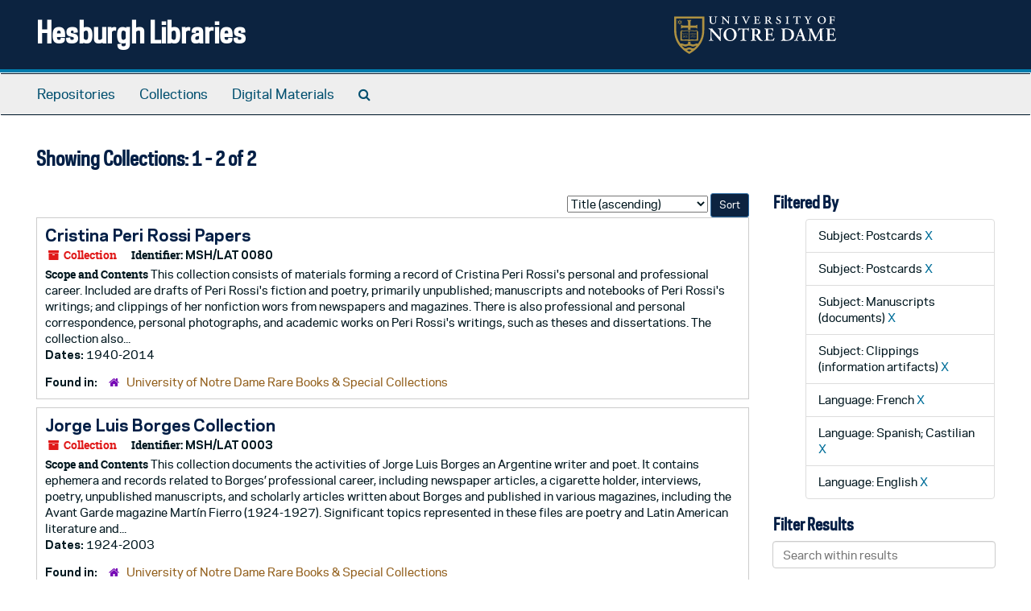

--- FILE ---
content_type: text/html;charset=utf-8
request_url: https://archivesspace.library.nd.edu/repositories/resources?q%5B%5D=%2A&op%5B%5D=&field%5B%5D=title&from_year%5B%5D=&to_year%5B%5D=&limit=resource&filter_fields%5B%5D=subjects&filter_values%5B%5D=Postcards&filter_fields%5B%5D=subjects&filter_values%5B%5D=Postcards&filter_fields%5B%5D=subjects&filter_values%5B%5D=Manuscripts+%28documents%29&filter_fields%5B%5D=subjects&filter_values%5B%5D=Clippings+%28information+artifacts%29&filter_fields%5B%5D=langcode&filter_values%5B%5D=fre&filter_fields%5B%5D=langcode&filter_values%5B%5D=spa&sort=title_sort%20asc&filter_fields%5B%5D=langcode&filter_values%5B%5D=eng
body_size: 35699
content:
<!DOCTYPE html>
<html lang="en">
<head>
	<meta charset="utf-8"/>
	<meta http-equiv="X-UA-Compatible" content="IE=edge"/>
	<meta name="viewport" content="width=device-width, initial-scale=1">
	<link href="/favicon.ico" rel="shortcut icon" type="image/x-icon" />
	<title>Collections | Hesburgh Libraries</title>
	<meta name="csrf-param" content="authenticity_token" />
<meta name="csrf-token" content="2zIzkGTkWTwLXbV769Mp45B9u1NqDbzX1sE/ZR+UgMIk6+bajS0RJEzYT98Q0Dox2axwaSkmf7PwaWT73hWbSA==" />

		<meta name="referrer" content="origin-when-cross-origin" />

	<script>
	 var APP_PATH = '/';
	 var SHOW_IDENTIFIERS_IN_TREE = true;
	</script>

	<link rel="stylesheet" media="all" href="/assets/application-c5ef6c3837eb5dfa7dbdd56630bce29abae71206f816c2cb3e936573b66c3028.css" />
	<script src="/assets/application-77406bf697558af1e782ad28fa7dc1be6c4f18508271369d4a2d9ef7aac90c32.js"></script>

	

			<!-- Begin plugin layout -->
			<link rel="stylesheet" media="screen" href="/assets/custom.css" />
<!-- Google tag (gtag.js) -->
<script async src="https://www.googletagmanager.com/gtag/js?id=G-N677QLG2TP"></script>
<script>
  window.dataLayer = window.dataLayer || [];
  function gtag(){dataLayer.push(arguments);}
  gtag('js', new Date());

  gtag('config', 'G-N677QLG2TP');
</script>

			<!-- End plugin layout -->
			<!-- Begin plugin layout -->
			<link rel="stylesheet" media="screen" href="/assets/css/aeon_request_action.css" />

			<!-- End plugin layout -->

<!-- HTML5 shim and Respond.js for IE8 support of HTML5 elements and media queries -->
<!-- WARNING: Respond.js doesn't work if you view the page via file:// -->
<!--[if lt IE 9]>
	<script src="https://oss.maxcdn.com/html5shiv/3.7.3/html5shiv.min.js"></script>
	<script src="https://oss.maxcdn.com/respond/1.4.2/respond.min.js"></script>
<![endif]-->
</head>

<body>


	<div class="skipnav">
  <a class="sr-only sr-only-focusable" href="#maincontent">Skip to main content</a>
        <a class="sr-only sr-only-focusable" href="#searchresults">Skip to search results</a>
</div>


	<div class="container-fluid no-pad">
		<section id="header">
  <div class="row">
    <div class="col-sm-8">
      <h1>
          <a title="Return to the ArchivesSpace homepage" href="https://archivesspace.library.nd.edu">
        Hesburgh Libraries
          </a>
      </h1>
    </div>
    <div class="col-sm-4 hidden-xs"><img class="logo" src="/assets/ArchivesSpaceLogo-da56fe8352a82ebae1f494da5bb1cf9257f8cea03426eebd45b7d27e056a22b2.svg" alt="ArchivesSpace - a community served by Lyrasis." /></div>
  </div>
</section>

		<section id="navigation">
  <nav class="navbar navbar-default" aria-label="top-level navigation">
    <div class="container-fluid navbar-header top-bar">
      <button type="button" class="navbar-toggle collapsed" data-toggle="collapse" data-target="#collapsemenu"
              aria-expanded="false">
        <span class="sr-only">Toggle Navigation</span>
        <span class="icon-bar"></span>
        <span class="icon-bar"></span>
        <span class="icon-bar"></span>
      </button>
      <div class="collapse navbar-collapse" id="collapsemenu">
        <ul class="nav nav navbar-nav">
            <li><a href="/repositories">Repositories</a></li>
            <li><a href="/repositories/resources">Collections</a></li>
            <li><a href="/objects?limit=digital_object">Digital Materials</a></li>
            <li><a href="/search?reset=true" title="Search The Archives">
                <span class="fa fa-search" aria-hidden="true"></span>
                <span class="sr-only">Search The Archives</span>
              </a>
            </li>
        </ul>
      </div>
    </div>
  </nav>
</section>

	</div>

	<section id="content" class="container-fluid">
		<a name="maincontent" id="maincontent"></a>
		
		<div class="row">
  <div class="col-sm-12">
     



  <h2>Showing Collections: 1 - 2 of 2</h2>
  </div>
</div>

<div class="row">
  <div class="col-sm-9">
    <a name="main" title="Main Content"></a>
    <div class="row"><div class="col-sm-8">
    
    </div>
    


<div class="col-sm-4 text-right sorter">
 <form class="form-horizontal" action="/repositories/resources?q[]=%2A&amp;op[]=&amp;field[]=title&amp;from_year[]=&amp;to_year[]=&amp;limit=resource" accept-charset="UTF-8" method="get"><input name="utf8" type="hidden" value="&#x2713;" />
     <input type="hidden" name="q[]" id="q_0" value="*" />
  <input type="hidden" name="op[]" id="op_0" value="" />
  <input type="hidden" name="field[]" id="field_0" value="title" />
  <input type="hidden" name="from_year[]" id="from_year_0" value="" />
  <input type="hidden" name="to_year[]" id="to_year_0" value="" />
  <input type="hidden" name="limit" id="limit" value="resource" />
  <input type="hidden" name="filter_fields[]" id="filter_fields_0" value="subjects" />
  <input type="hidden" name="filter_fields[]" id="filter_fields_1" value="subjects" />
  <input type="hidden" name="filter_fields[]" id="filter_fields_2" value="subjects" />
  <input type="hidden" name="filter_fields[]" id="filter_fields_3" value="subjects" />
  <input type="hidden" name="filter_fields[]" id="filter_fields_4" value="langcode" />
  <input type="hidden" name="filter_fields[]" id="filter_fields_5" value="langcode" />
  <input type="hidden" name="filter_fields[]" id="filter_fields_6" value="langcode" />
  <input type="hidden" name="filter_values[]" id="filter_values_0" value="Postcards" />
  <input type="hidden" name="filter_values[]" id="filter_values_1" value="Postcards" />
  <input type="hidden" name="filter_values[]" id="filter_values_2" value="Manuscripts (documents)" />
  <input type="hidden" name="filter_values[]" id="filter_values_3" value="Clippings (information artifacts)" />
  <input type="hidden" name="filter_values[]" id="filter_values_4" value="fre" />
  <input type="hidden" name="filter_values[]" id="filter_values_5" value="spa" />
  <input type="hidden" name="filter_values[]" id="filter_values_6" value="eng" />
  <input type="hidden" name="action" id="action" value="index" />

   <label class="sr-only" for="sort">Sort by:</label>
   <select name="sort" id="sort"><option value="">Relevance</option>
<option selected="selected" value="title_sort asc">Title (ascending)</option>
<option value="title_sort desc">Title (descending)</option>
<option value="year_sort asc">Year (ascending)</option>
<option value="year_sort desc">Year (descending)</option>
<option value="identifier asc">Identifier (ascending)</option>
<option value="identifier desc">Identifier (descending)</option></select>
   <input type="submit" name="commit" value="Sort" class="btn btn-primary btn-sm" data-disable-with="Sort" />
</form></div>


</div>
    <div class="row search-results"><div class="col-sm-12">

    <a name="searchresults" id="searchresults"></a>

         <div class="recordrow" style="clear:both" data-uri="/repositories/3/resources/1575">
    

<h3>
    <a class="record-title" href="/repositories/3/resources/1575">
      Cristina Peri Rossi Papers
    </a>
</h3>


<div class="badge-and-identifier">
  <div class="record-type-badge resource">
    <i class="fa fa-archive"></i>&#160;Collection 
  </div>
    <div class="identifier">
      <span class="id-label">Identifier:</span>&#160;<span class="component">MSH/LAT 0080</span>
    </div>
</div>

    <div class="recordsummary" style="clear:both">

    <div class="abstract single_note">
      <span class='inline-label'>Scope and Contents</span>
        This collection consists of materials forming a record of Cristina Peri Rossi's personal and professional career. Included are drafts of Peri Rossi's fiction and poetry, primarily unpublished; manuscripts and notebooks of Peri Rossi's writings; and clippings of her nonfiction wors from newspapers and magazines. There is also professional and personal correspondence, personal photographs, and academic works on Peri Rossi's writings, such as theses and dissertations. The collection also...
    </div>

    <div class="dates">
        <strong>Dates: </strong>
      1940-2014
    </div>

  <div class="staff-hidden hide">
  </div>

    

  <div class="result_context">
      <strong>Found in: </strong>
<span class="repo_name">
  <span class='record-type-badge repository' aria-hidden='true'>       <i class='fa fa-home'></i>     </span>
  <a href="/repositories/3">University of Notre Dame Rare Books &amp; Special Collections</a>
</span>

  </div>




</div>


   </div>

         <div class="recordrow" style="clear:both" data-uri="/repositories/3/resources/2032">
    

<h3>
    <a class="record-title" href="/repositories/3/resources/2032">
      Jorge Luis Borges Collection
    </a>
</h3>


<div class="badge-and-identifier">
  <div class="record-type-badge resource">
    <i class="fa fa-archive"></i>&#160;Collection 
  </div>
    <div class="identifier">
      <span class="id-label">Identifier:</span>&#160;<span class="component">MSH/LAT 0003</span>
    </div>
</div>

    <div class="recordsummary" style="clear:both">

    <div class="abstract single_note">
      <span class='inline-label'>Scope and Contents</span>
        This collection documents the activities of Jorge Luis Borges an Argentine writer and poet. It contains ephemera and records related to Borges’ professional career, including newspaper articles, a cigarette holder, interviews, poetry, unpublished manuscripts, and scholarly articles written about Borges and published in various magazines, including the Avant Garde magazine Martín Fierro (1924-1927).  Significant topics represented in these files are poetry and Latin American literature and...
    </div>

    <div class="dates">
        <strong>Dates: </strong>
      1924-2003
    </div>

  <div class="staff-hidden hide">
  </div>

    

  <div class="result_context">
      <strong>Found in: </strong>
<span class="repo_name">
  <span class='record-type-badge repository' aria-hidden='true'>       <i class='fa fa-home'></i>     </span>
  <a href="/repositories/3">University of Notre Dame Rare Books &amp; Special Collections</a>
</span>

  </div>




</div>


   </div>

    </div></div>
    <div class="row"><div class="col-sm-9">
    
    </div></div>
  </div>
  <div id="filter-sidebar" class="col-sm-3">
    <a name="filter" title="Filter Results"></a>
    
<div class="filters">
    <h3>Filtered By </h3>
       <ul>
		  <li class="list-group-item"><span class="filter">Subject: Postcards
			  <a href="/repositories/resources?q[]=%2A&amp;op[]=&amp;field[]=title&amp;from_year[]=&amp;to_year[]=&amp;limit=resource&amp;filter_fields[]=subjects&amp;filter_values[]=Postcards&amp;filter_fields[]=subjects&amp;filter_values[]=Manuscripts+%28documents%29&amp;filter_fields[]=subjects&amp;filter_values[]=Clippings+%28information+artifacts%29&amp;filter_fields[]=langcode&amp;filter_values[]=fre&amp;filter_fields[]=langcode&amp;filter_values[]=spa&amp;filter_fields[]=langcode&amp;filter_values[]=eng&amp;sort=title_sort asc"
					title="Remove this filter " class="delete_filter">X</a>
		  </li>
		  <li class="list-group-item"><span class="filter">Subject: Postcards
			  <a href="/repositories/resources?q[]=%2A&amp;op[]=&amp;field[]=title&amp;from_year[]=&amp;to_year[]=&amp;limit=resource&amp;filter_fields[]=subjects&amp;filter_values[]=Postcards&amp;filter_fields[]=subjects&amp;filter_values[]=Manuscripts+%28documents%29&amp;filter_fields[]=subjects&amp;filter_values[]=Clippings+%28information+artifacts%29&amp;filter_fields[]=langcode&amp;filter_values[]=fre&amp;filter_fields[]=langcode&amp;filter_values[]=spa&amp;filter_fields[]=langcode&amp;filter_values[]=eng&amp;sort=title_sort asc"
					title="Remove this filter " class="delete_filter">X</a>
		  </li>
		  <li class="list-group-item"><span class="filter">Subject: Manuscripts (documents)
			  <a href="/repositories/resources?q[]=%2A&amp;op[]=&amp;field[]=title&amp;from_year[]=&amp;to_year[]=&amp;limit=resource&amp;filter_fields[]=subjects&amp;filter_values[]=Postcards&amp;filter_fields[]=subjects&amp;filter_values[]=Postcards&amp;filter_fields[]=subjects&amp;filter_values[]=Clippings+%28information+artifacts%29&amp;filter_fields[]=langcode&amp;filter_values[]=fre&amp;filter_fields[]=langcode&amp;filter_values[]=spa&amp;filter_fields[]=langcode&amp;filter_values[]=eng&amp;sort=title_sort asc"
					title="Remove this filter " class="delete_filter">X</a>
		  </li>
		  <li class="list-group-item"><span class="filter">Subject: Clippings (information artifacts)
			  <a href="/repositories/resources?q[]=%2A&amp;op[]=&amp;field[]=title&amp;from_year[]=&amp;to_year[]=&amp;limit=resource&amp;filter_fields[]=subjects&amp;filter_values[]=Postcards&amp;filter_fields[]=subjects&amp;filter_values[]=Postcards&amp;filter_fields[]=subjects&amp;filter_values[]=Manuscripts+%28documents%29&amp;filter_fields[]=langcode&amp;filter_values[]=fre&amp;filter_fields[]=langcode&amp;filter_values[]=spa&amp;filter_fields[]=langcode&amp;filter_values[]=eng&amp;sort=title_sort asc"
					title="Remove this filter " class="delete_filter">X</a>
		  </li>
		  <li class="list-group-item"><span class="filter">Language: French
			  <a href="/repositories/resources?q[]=%2A&amp;op[]=&amp;field[]=title&amp;from_year[]=&amp;to_year[]=&amp;limit=resource&amp;filter_fields[]=subjects&amp;filter_values[]=Postcards&amp;filter_fields[]=subjects&amp;filter_values[]=Postcards&amp;filter_fields[]=subjects&amp;filter_values[]=Manuscripts+%28documents%29&amp;filter_fields[]=subjects&amp;filter_values[]=Clippings+%28information+artifacts%29&amp;filter_fields[]=langcode&amp;filter_values[]=spa&amp;filter_fields[]=langcode&amp;filter_values[]=eng&amp;sort=title_sort asc"
					title="Remove this filter " class="delete_filter">X</a>
		  </li>
		  <li class="list-group-item"><span class="filter">Language: Spanish; Castilian
			  <a href="/repositories/resources?q[]=%2A&amp;op[]=&amp;field[]=title&amp;from_year[]=&amp;to_year[]=&amp;limit=resource&amp;filter_fields[]=subjects&amp;filter_values[]=Postcards&amp;filter_fields[]=subjects&amp;filter_values[]=Postcards&amp;filter_fields[]=subjects&amp;filter_values[]=Manuscripts+%28documents%29&amp;filter_fields[]=subjects&amp;filter_values[]=Clippings+%28information+artifacts%29&amp;filter_fields[]=langcode&amp;filter_values[]=fre&amp;filter_fields[]=langcode&amp;filter_values[]=eng&amp;sort=title_sort asc"
					title="Remove this filter " class="delete_filter">X</a>
		  </li>
		  <li class="list-group-item"><span class="filter">Language: English
			  <a href="/repositories/resources?q[]=%2A&amp;op[]=&amp;field[]=title&amp;from_year[]=&amp;to_year[]=&amp;limit=resource&amp;filter_fields[]=subjects&amp;filter_values[]=Postcards&amp;filter_fields[]=subjects&amp;filter_values[]=Postcards&amp;filter_fields[]=subjects&amp;filter_values[]=Manuscripts+%28documents%29&amp;filter_fields[]=subjects&amp;filter_values[]=Clippings+%28information+artifacts%29&amp;filter_fields[]=langcode&amp;filter_values[]=fre&amp;filter_fields[]=langcode&amp;filter_values[]=spa&amp;sort=title_sort asc"
					title="Remove this filter " class="delete_filter">X</a>
		  </li>
 </ul>
</div>

<h3>Filter Results</h3>
 <div class="filter_more">
   <form class="form-horizontal" action="/repositories/resources?q[]=%2A&amp;op[]=&amp;field[]=title&amp;from_year[]=&amp;to_year[]=&amp;limit=resource" accept-charset="UTF-8" method="get"><input name="utf8" type="hidden" value="&#x2713;" />
          <input type="hidden" name="q[]" value="*" />
  <input type="hidden" name="op[]" value="" />
  <input type="hidden" name="field[]" value="title" />
  <input type="hidden" name="from_year[]" value="" />
  <input type="hidden" name="to_year[]" value="" />
  <input type="hidden" name="limit" value="resource" />
  <input type="hidden" name="filter_fields[]" value="subjects" />
  <input type="hidden" name="filter_fields[]" value="subjects" />
  <input type="hidden" name="filter_fields[]" value="subjects" />
  <input type="hidden" name="filter_fields[]" value="subjects" />
  <input type="hidden" name="filter_fields[]" value="langcode" />
  <input type="hidden" name="filter_fields[]" value="langcode" />
  <input type="hidden" name="filter_fields[]" value="langcode" />
  <input type="hidden" name="filter_values[]" value="Postcards" />
  <input type="hidden" name="filter_values[]" value="Postcards" />
  <input type="hidden" name="filter_values[]" value="Manuscripts (documents)" />
  <input type="hidden" name="filter_values[]" value="Clippings (information artifacts)" />
  <input type="hidden" name="filter_values[]" value="fre" />
  <input type="hidden" name="filter_values[]" value="spa" />
  <input type="hidden" name="filter_values[]" value="eng" />
  <input type="hidden" name="action" value="index" />

          <div class="form-group">
            <input type="hidden" name="sort" value="" />
            <label class="sr-only" for="filter_q">Search within results</label>
            <input type="text" name="filter_q[]" id="filter_q" placeholder="Search within results" class="form-control" />
          </div>
          <div class="form-group">
            <div class="col-md-6 year_from">
              <label class="sr-only" for="filter_from_year">From year</label>
              <input type="text" name="filter_from_year" id="filter_from_year" size="4" maxlength="4" class="form-control" placeholder="From year" />
            </div>
            <div class="col-md-6 year_to">
              <label class="sr-only" for="filter_to_year">To year</label>
              <input type="text" name="filter_to_year" id="filter_to_year" size="4" maxlength="4" class="form-control" placeholder="To year" />
            </div>
          </div>

       <input type="submit" name="commit" value="Search" class="btn btn-primary" data-disable-with="Search" />
</form> </div>

<h3>Additional filters: </h3>
<dl id="facets">



    <dt>Subject</dt>
      <dd>
        <a href="/repositories/resources?q[]=%2A&amp;op[]=&amp;field[]=title&amp;from_year[]=&amp;to_year[]=&amp;limit=resource&amp;filter_fields[]=subjects&amp;filter_values[]=Postcards&amp;filter_fields[]=subjects&amp;filter_values[]=Postcards&amp;filter_fields[]=subjects&amp;filter_values[]=Manuscripts+%28documents%29&amp;filter_fields[]=subjects&amp;filter_values[]=Clippings+%28information+artifacts%29&amp;filter_fields[]=langcode&amp;filter_values[]=fre&amp;filter_fields[]=langcode&amp;filter_values[]=spa&amp;filter_fields[]=langcode&amp;filter_values[]=eng&amp;sort=title_sort asc&amp;filter_fields[]=subjects&amp;filter_values[]=Academic+dissertations"
           rel="nofollow"
           title="Filter By 'Academic dissertations'">
          Academic dissertations
        </a>
        <span class="recordnumber">1</span>
      </dd>
      <dd>
        <a href="/repositories/resources?q[]=%2A&amp;op[]=&amp;field[]=title&amp;from_year[]=&amp;to_year[]=&amp;limit=resource&amp;filter_fields[]=subjects&amp;filter_values[]=Postcards&amp;filter_fields[]=subjects&amp;filter_values[]=Postcards&amp;filter_fields[]=subjects&amp;filter_values[]=Manuscripts+%28documents%29&amp;filter_fields[]=subjects&amp;filter_values[]=Clippings+%28information+artifacts%29&amp;filter_fields[]=langcode&amp;filter_values[]=fre&amp;filter_fields[]=langcode&amp;filter_values[]=spa&amp;filter_fields[]=langcode&amp;filter_values[]=eng&amp;sort=title_sort asc&amp;filter_fields[]=subjects&amp;filter_values[]=Anti-fascist+movements"
           rel="nofollow"
           title="Filter By 'Anti-fascist movements'">
          Anti-fascist movements
        </a>
        <span class="recordnumber">1</span>
      </dd>
      <dd>
        <a href="/repositories/resources?q[]=%2A&amp;op[]=&amp;field[]=title&amp;from_year[]=&amp;to_year[]=&amp;limit=resource&amp;filter_fields[]=subjects&amp;filter_values[]=Postcards&amp;filter_fields[]=subjects&amp;filter_values[]=Postcards&amp;filter_fields[]=subjects&amp;filter_values[]=Manuscripts+%28documents%29&amp;filter_fields[]=subjects&amp;filter_values[]=Clippings+%28information+artifacts%29&amp;filter_fields[]=langcode&amp;filter_values[]=fre&amp;filter_fields[]=langcode&amp;filter_values[]=spa&amp;filter_fields[]=langcode&amp;filter_values[]=eng&amp;sort=title_sort asc&amp;filter_fields[]=subjects&amp;filter_values[]=Argentina+--+History+--+20th+century"
           rel="nofollow"
           title="Filter By 'Argentina -- History -- 20th century'">
          Argentina -- History -- 20th century
        </a>
        <span class="recordnumber">1</span>
      </dd>
      <dd>
        <a href="/repositories/resources?q[]=%2A&amp;op[]=&amp;field[]=title&amp;from_year[]=&amp;to_year[]=&amp;limit=resource&amp;filter_fields[]=subjects&amp;filter_values[]=Postcards&amp;filter_fields[]=subjects&amp;filter_values[]=Postcards&amp;filter_fields[]=subjects&amp;filter_values[]=Manuscripts+%28documents%29&amp;filter_fields[]=subjects&amp;filter_values[]=Clippings+%28information+artifacts%29&amp;filter_fields[]=langcode&amp;filter_values[]=fre&amp;filter_fields[]=langcode&amp;filter_values[]=spa&amp;filter_fields[]=langcode&amp;filter_values[]=eng&amp;sort=title_sort asc&amp;filter_fields[]=subjects&amp;filter_values[]=Argentine+literature+--+20th+century"
           rel="nofollow"
           title="Filter By 'Argentine literature -- 20th century'">
          Argentine literature -- 20th century
        </a>
        <span class="recordnumber">1</span>
      </dd>
      <dd>
        <a href="/repositories/resources?q[]=%2A&amp;op[]=&amp;field[]=title&amp;from_year[]=&amp;to_year[]=&amp;limit=resource&amp;filter_fields[]=subjects&amp;filter_values[]=Postcards&amp;filter_fields[]=subjects&amp;filter_values[]=Postcards&amp;filter_fields[]=subjects&amp;filter_values[]=Manuscripts+%28documents%29&amp;filter_fields[]=subjects&amp;filter_values[]=Clippings+%28information+artifacts%29&amp;filter_fields[]=langcode&amp;filter_values[]=fre&amp;filter_fields[]=langcode&amp;filter_values[]=spa&amp;filter_fields[]=langcode&amp;filter_values[]=eng&amp;sort=title_sort asc&amp;filter_fields[]=subjects&amp;filter_values[]=Argentine+poetry+--+20th+century"
           rel="nofollow"
           title="Filter By 'Argentine poetry -- 20th century'">
          Argentine poetry -- 20th century
        </a>
        <span class="recordnumber">1</span>
      </dd>
        <div class="more-facets">
          <span class="more btn">&or; more</span>
          <div class="below-the-fold">
      <dd>
        <a href="/repositories/resources?q[]=%2A&amp;op[]=&amp;field[]=title&amp;from_year[]=&amp;to_year[]=&amp;limit=resource&amp;filter_fields[]=subjects&amp;filter_values[]=Postcards&amp;filter_fields[]=subjects&amp;filter_values[]=Postcards&amp;filter_fields[]=subjects&amp;filter_values[]=Manuscripts+%28documents%29&amp;filter_fields[]=subjects&amp;filter_values[]=Clippings+%28information+artifacts%29&amp;filter_fields[]=langcode&amp;filter_values[]=fre&amp;filter_fields[]=langcode&amp;filter_values[]=spa&amp;filter_fields[]=langcode&amp;filter_values[]=eng&amp;sort=title_sort asc&amp;filter_fields[]=subjects&amp;filter_values[]=Articles"
           rel="nofollow"
           title="Filter By 'Articles'">
          Articles
        </a>
        <span class="recordnumber">1</span>
      </dd>
      <dd>
        <a href="/repositories/resources?q[]=%2A&amp;op[]=&amp;field[]=title&amp;from_year[]=&amp;to_year[]=&amp;limit=resource&amp;filter_fields[]=subjects&amp;filter_values[]=Postcards&amp;filter_fields[]=subjects&amp;filter_values[]=Postcards&amp;filter_fields[]=subjects&amp;filter_values[]=Manuscripts+%28documents%29&amp;filter_fields[]=subjects&amp;filter_values[]=Clippings+%28information+artifacts%29&amp;filter_fields[]=langcode&amp;filter_values[]=fre&amp;filter_fields[]=langcode&amp;filter_values[]=spa&amp;filter_fields[]=langcode&amp;filter_values[]=eng&amp;sort=title_sort asc&amp;filter_fields[]=subjects&amp;filter_values[]=Audiocassettes"
           rel="nofollow"
           title="Filter By 'Audiocassettes'">
          Audiocassettes
        </a>
        <span class="recordnumber">1</span>
      </dd>
      <dd>
        <a href="/repositories/resources?q[]=%2A&amp;op[]=&amp;field[]=title&amp;from_year[]=&amp;to_year[]=&amp;limit=resource&amp;filter_fields[]=subjects&amp;filter_values[]=Postcards&amp;filter_fields[]=subjects&amp;filter_values[]=Postcards&amp;filter_fields[]=subjects&amp;filter_values[]=Manuscripts+%28documents%29&amp;filter_fields[]=subjects&amp;filter_values[]=Clippings+%28information+artifacts%29&amp;filter_fields[]=langcode&amp;filter_values[]=fre&amp;filter_fields[]=langcode&amp;filter_values[]=spa&amp;filter_fields[]=langcode&amp;filter_values[]=eng&amp;sort=title_sort asc&amp;filter_fields[]=subjects&amp;filter_values[]=Authors%2C+Uruguayan+--+20th+century"
           rel="nofollow"
           title="Filter By 'Authors, Uruguayan -- 20th century'">
          Authors, Uruguayan -- 20th century
        </a>
        <span class="recordnumber">1</span>
      </dd>
      <dd>
        <a href="/repositories/resources?q[]=%2A&amp;op[]=&amp;field[]=title&amp;from_year[]=&amp;to_year[]=&amp;limit=resource&amp;filter_fields[]=subjects&amp;filter_values[]=Postcards&amp;filter_fields[]=subjects&amp;filter_values[]=Postcards&amp;filter_fields[]=subjects&amp;filter_values[]=Manuscripts+%28documents%29&amp;filter_fields[]=subjects&amp;filter_values[]=Clippings+%28information+artifacts%29&amp;filter_fields[]=langcode&amp;filter_values[]=fre&amp;filter_fields[]=langcode&amp;filter_values[]=spa&amp;filter_fields[]=langcode&amp;filter_values[]=eng&amp;sort=title_sort asc&amp;filter_fields[]=subjects&amp;filter_values[]=Black-and-white+photographs"
           rel="nofollow"
           title="Filter By 'Black-and-white photographs'">
          Black-and-white photographs
        </a>
        <span class="recordnumber">1</span>
      </dd>
      <dd>
        <a href="/repositories/resources?q[]=%2A&amp;op[]=&amp;field[]=title&amp;from_year[]=&amp;to_year[]=&amp;limit=resource&amp;filter_fields[]=subjects&amp;filter_values[]=Postcards&amp;filter_fields[]=subjects&amp;filter_values[]=Postcards&amp;filter_fields[]=subjects&amp;filter_values[]=Manuscripts+%28documents%29&amp;filter_fields[]=subjects&amp;filter_values[]=Clippings+%28information+artifacts%29&amp;filter_fields[]=langcode&amp;filter_values[]=fre&amp;filter_fields[]=langcode&amp;filter_values[]=spa&amp;filter_fields[]=langcode&amp;filter_values[]=eng&amp;sort=title_sort asc&amp;filter_fields[]=subjects&amp;filter_values[]=Color+photographs"
           rel="nofollow"
           title="Filter By 'Color photographs'">
          Color photographs
        </a>
        <span class="recordnumber">1</span>
      </dd>
      <dd>
        <a href="/repositories/resources?q[]=%2A&amp;op[]=&amp;field[]=title&amp;from_year[]=&amp;to_year[]=&amp;limit=resource&amp;filter_fields[]=subjects&amp;filter_values[]=Postcards&amp;filter_fields[]=subjects&amp;filter_values[]=Postcards&amp;filter_fields[]=subjects&amp;filter_values[]=Manuscripts+%28documents%29&amp;filter_fields[]=subjects&amp;filter_values[]=Clippings+%28information+artifacts%29&amp;filter_fields[]=langcode&amp;filter_values[]=fre&amp;filter_fields[]=langcode&amp;filter_values[]=spa&amp;filter_fields[]=langcode&amp;filter_values[]=eng&amp;sort=title_sort asc&amp;filter_fields[]=subjects&amp;filter_values[]=Compact+discs"
           rel="nofollow"
           title="Filter By 'Compact discs'">
          Compact discs
        </a>
        <span class="recordnumber">1</span>
      </dd>
      <dd>
        <a href="/repositories/resources?q[]=%2A&amp;op[]=&amp;field[]=title&amp;from_year[]=&amp;to_year[]=&amp;limit=resource&amp;filter_fields[]=subjects&amp;filter_values[]=Postcards&amp;filter_fields[]=subjects&amp;filter_values[]=Postcards&amp;filter_fields[]=subjects&amp;filter_values[]=Manuscripts+%28documents%29&amp;filter_fields[]=subjects&amp;filter_values[]=Clippings+%28information+artifacts%29&amp;filter_fields[]=langcode&amp;filter_values[]=fre&amp;filter_fields[]=langcode&amp;filter_values[]=spa&amp;filter_fields[]=langcode&amp;filter_values[]=eng&amp;sort=title_sort asc&amp;filter_fields[]=subjects&amp;filter_values[]=Correspondence"
           rel="nofollow"
           title="Filter By 'Correspondence'">
          Correspondence
        </a>
        <span class="recordnumber">1</span>
      </dd>
      <dd>
        <a href="/repositories/resources?q[]=%2A&amp;op[]=&amp;field[]=title&amp;from_year[]=&amp;to_year[]=&amp;limit=resource&amp;filter_fields[]=subjects&amp;filter_values[]=Postcards&amp;filter_fields[]=subjects&amp;filter_values[]=Postcards&amp;filter_fields[]=subjects&amp;filter_values[]=Manuscripts+%28documents%29&amp;filter_fields[]=subjects&amp;filter_values[]=Clippings+%28information+artifacts%29&amp;filter_fields[]=langcode&amp;filter_values[]=fre&amp;filter_fields[]=langcode&amp;filter_values[]=spa&amp;filter_fields[]=langcode&amp;filter_values[]=eng&amp;sort=title_sort asc&amp;filter_fields[]=subjects&amp;filter_values[]=DVDs"
           rel="nofollow"
           title="Filter By 'DVDs'">
          DVDs
        </a>
        <span class="recordnumber">1</span>
      </dd>
      <dd>
        <a href="/repositories/resources?q[]=%2A&amp;op[]=&amp;field[]=title&amp;from_year[]=&amp;to_year[]=&amp;limit=resource&amp;filter_fields[]=subjects&amp;filter_values[]=Postcards&amp;filter_fields[]=subjects&amp;filter_values[]=Postcards&amp;filter_fields[]=subjects&amp;filter_values[]=Manuscripts+%28documents%29&amp;filter_fields[]=subjects&amp;filter_values[]=Clippings+%28information+artifacts%29&amp;filter_fields[]=langcode&amp;filter_values[]=fre&amp;filter_fields[]=langcode&amp;filter_values[]=spa&amp;filter_fields[]=langcode&amp;filter_values[]=eng&amp;sort=title_sort asc&amp;filter_fields[]=subjects&amp;filter_values[]=Drafts+%28documents%29"
           rel="nofollow"
           title="Filter By 'Drafts (documents)'">
          Drafts (documents)
        </a>
        <span class="recordnumber">1</span>
      </dd>
      <dd>
        <a href="/repositories/resources?q[]=%2A&amp;op[]=&amp;field[]=title&amp;from_year[]=&amp;to_year[]=&amp;limit=resource&amp;filter_fields[]=subjects&amp;filter_values[]=Postcards&amp;filter_fields[]=subjects&amp;filter_values[]=Postcards&amp;filter_fields[]=subjects&amp;filter_values[]=Manuscripts+%28documents%29&amp;filter_fields[]=subjects&amp;filter_values[]=Clippings+%28information+artifacts%29&amp;filter_fields[]=langcode&amp;filter_values[]=fre&amp;filter_fields[]=langcode&amp;filter_values[]=spa&amp;filter_fields[]=langcode&amp;filter_values[]=eng&amp;sort=title_sort asc&amp;filter_fields[]=subjects&amp;filter_values[]=Exiles%27+writings"
           rel="nofollow"
           title="Filter By 'Exiles&#39; writings'">
          Exiles&#39; writings
        </a>
        <span class="recordnumber">1</span>
      </dd>
      <dd>
        <a href="/repositories/resources?q[]=%2A&amp;op[]=&amp;field[]=title&amp;from_year[]=&amp;to_year[]=&amp;limit=resource&amp;filter_fields[]=subjects&amp;filter_values[]=Postcards&amp;filter_fields[]=subjects&amp;filter_values[]=Postcards&amp;filter_fields[]=subjects&amp;filter_values[]=Manuscripts+%28documents%29&amp;filter_fields[]=subjects&amp;filter_values[]=Clippings+%28information+artifacts%29&amp;filter_fields[]=langcode&amp;filter_values[]=fre&amp;filter_fields[]=langcode&amp;filter_values[]=spa&amp;filter_fields[]=langcode&amp;filter_values[]=eng&amp;sort=title_sort asc&amp;filter_fields[]=subjects&amp;filter_values[]=Latin+American+literature+--+20th+century"
           rel="nofollow"
           title="Filter By 'Latin American literature -- 20th century'">
          Latin American literature -- 20th century
        </a>
        <span class="recordnumber">1</span>
      </dd>
+        <span class="less btn">&and; less</span>
      </div>
    <span class="type-spacer">&nbsp;</span>

    <dt>Language</dt>
      <dd>
        <a href="/repositories/resources?q[]=%2A&amp;op[]=&amp;field[]=title&amp;from_year[]=&amp;to_year[]=&amp;limit=resource&amp;filter_fields[]=subjects&amp;filter_values[]=Postcards&amp;filter_fields[]=subjects&amp;filter_values[]=Postcards&amp;filter_fields[]=subjects&amp;filter_values[]=Manuscripts+%28documents%29&amp;filter_fields[]=subjects&amp;filter_values[]=Clippings+%28information+artifacts%29&amp;filter_fields[]=langcode&amp;filter_values[]=fre&amp;filter_fields[]=langcode&amp;filter_values[]=spa&amp;filter_fields[]=langcode&amp;filter_values[]=eng&amp;sort=title_sort asc&amp;filter_fields[]=langcode&amp;filter_values[]=cat"
           rel="nofollow"
           title="Filter By 'Catalan; Valencian'">
          Catalan; Valencian
        </a>
        <span class="recordnumber">1</span>
      </dd>
      <dd>
        <a href="/repositories/resources?q[]=%2A&amp;op[]=&amp;field[]=title&amp;from_year[]=&amp;to_year[]=&amp;limit=resource&amp;filter_fields[]=subjects&amp;filter_values[]=Postcards&amp;filter_fields[]=subjects&amp;filter_values[]=Postcards&amp;filter_fields[]=subjects&amp;filter_values[]=Manuscripts+%28documents%29&amp;filter_fields[]=subjects&amp;filter_values[]=Clippings+%28information+artifacts%29&amp;filter_fields[]=langcode&amp;filter_values[]=fre&amp;filter_fields[]=langcode&amp;filter_values[]=spa&amp;filter_fields[]=langcode&amp;filter_values[]=eng&amp;sort=title_sort asc&amp;filter_fields[]=langcode&amp;filter_values[]=ger"
           rel="nofollow"
           title="Filter By 'German'">
          German
        </a>
        <span class="recordnumber">1</span>
      </dd>
    <span class="type-spacer">&nbsp;</span>

    <dt>Names</dt>
      <dd>
        <a href="/repositories/resources?q[]=%2A&amp;op[]=&amp;field[]=title&amp;from_year[]=&amp;to_year[]=&amp;limit=resource&amp;filter_fields[]=subjects&amp;filter_values[]=Postcards&amp;filter_fields[]=subjects&amp;filter_values[]=Postcards&amp;filter_fields[]=subjects&amp;filter_values[]=Manuscripts+%28documents%29&amp;filter_fields[]=subjects&amp;filter_values[]=Clippings+%28information+artifacts%29&amp;filter_fields[]=langcode&amp;filter_values[]=fre&amp;filter_fields[]=langcode&amp;filter_values[]=spa&amp;filter_fields[]=langcode&amp;filter_values[]=eng&amp;sort=title_sort asc&amp;filter_fields[]=published_agents&amp;filter_values[]=Borges%2C+Jorge+Luis%2C+1899-1986"
           rel="nofollow"
           title="Filter By 'Borges, Jorge Luis, 1899-1986'">
          Borges, Jorge Luis, 1899-1986
        </a>
        <span class="recordnumber">1</span>
      </dd>
      <dd>
        <a href="/repositories/resources?q[]=%2A&amp;op[]=&amp;field[]=title&amp;from_year[]=&amp;to_year[]=&amp;limit=resource&amp;filter_fields[]=subjects&amp;filter_values[]=Postcards&amp;filter_fields[]=subjects&amp;filter_values[]=Postcards&amp;filter_fields[]=subjects&amp;filter_values[]=Manuscripts+%28documents%29&amp;filter_fields[]=subjects&amp;filter_values[]=Clippings+%28information+artifacts%29&amp;filter_fields[]=langcode&amp;filter_values[]=fre&amp;filter_fields[]=langcode&amp;filter_values[]=spa&amp;filter_fields[]=langcode&amp;filter_values[]=eng&amp;sort=title_sort asc&amp;filter_fields[]=published_agents&amp;filter_values[]=Peri+Rossi%2C+Cristina%2C+1941-"
           rel="nofollow"
           title="Filter By 'Peri Rossi, Cristina, 1941-'">
          Peri Rossi, Cristina, 1941-
        </a>
        <span class="recordnumber">1</span>
      </dd>
    <span class="type-spacer">&nbsp;</span>
</dl>


  </div>

</div>

	</section>

	<script  type="text/javascript" >
		$(".upper-record-details .note-content").each(function(index, element){$(this).readmore(450)});
	</script>

	<div class="container-fluid panel-footer">
  <div class="row">
     <div class="col-md-12">
       <p class="footer-items"><a href="https://archivesspace-staff.library.nd.edu">Staff Interface</a>
         | Visit <a href='http://archivesspace.org'>ArchivesSpace.org</a>
         | v3.5.1
         </p>
     </div>
  </div>
</div>



</body>
</html>
